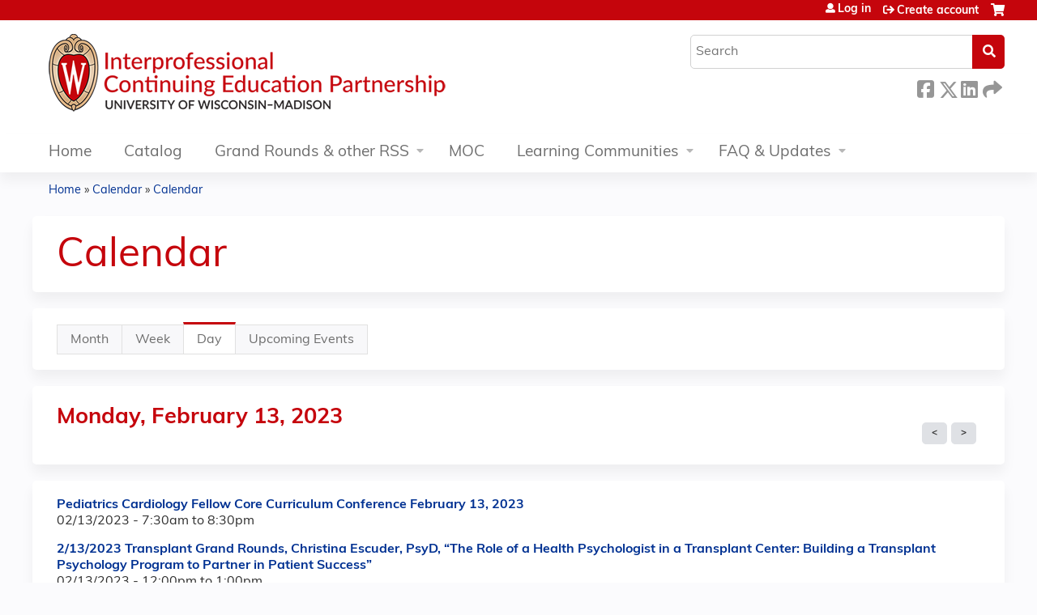

--- FILE ---
content_type: text/html; charset=utf-8
request_url: https://ce.icep.wisc.edu/calendar/day/2023-02-13?sort_by=field_course_date_value&sort_order=DESC&order=field_course_event_date&sort=asc
body_size: 7937
content:
<!DOCTYPE html>
<!--[if IEMobile 7]><html class="iem7"  lang="en" dir="ltr"><![endif]-->
<!--[if lte IE 6]><html class="lt-ie10 lt-ie9 lt-ie8 lt-ie7"  lang="en" dir="ltr"><![endif]-->
<!--[if (IE 7)&(!IEMobile)]><html class="lt-ie10 lt-ie9 lt-ie8"  lang="en" dir="ltr"><![endif]-->
<!--[if IE 8]><html class="lt-ie10 lt-ie9"  lang="en" dir="ltr"><![endif]-->
<!--[if IE 9]><html class="lt-ie10"  lang="en" dir="ltr"><![endif]-->
<!--[if (gte IE 10)|(gt IEMobile 7)]><!--><html  lang="en" dir="ltr" prefix="content: http://purl.org/rss/1.0/modules/content/ dc: http://purl.org/dc/terms/ foaf: http://xmlns.com/foaf/0.1/ og: http://ogp.me/ns# rdfs: http://www.w3.org/2000/01/rdf-schema# sioc: http://rdfs.org/sioc/ns# sioct: http://rdfs.org/sioc/types# skos: http://www.w3.org/2004/02/skos/core# xsd: http://www.w3.org/2001/XMLSchema#"><!--<![endif]-->

<head>
  <!--[if IE]><![endif]-->
<link rel="dns-prefetch" href="//netdna.bootstrapcdn.com" />
<link rel="preconnect" href="//netdna.bootstrapcdn.com" />
<link rel="dns-prefetch" href="//www.googletagmanager.com" />
<link rel="preconnect" href="//www.googletagmanager.com" />
<link rel="dns-prefetch" href="//kit.fontawesome.com" />
<link rel="preconnect" href="//kit.fontawesome.com" />
<meta charset="utf-8" />
<link rel="alternate" type="application/calendar" title="Calendar" href="https://ce.icep.wisc.edu/calendar.ics/2023-02-13?sort_by=field_course_date_value&amp;sort_order=DESC&amp;order=field_course_event_date&amp;sort=asc" />
<link rel="shortcut icon" href="https://ce.icep.wisc.edu/sites/default/files/favicon.ico" type="image/vnd.microsoft.icon" />
<meta name="generator" content="Drupal 7 (https://www.drupal.org)" />
<link rel="canonical" href="https://ce.icep.wisc.edu/calendar/day/2023-02-13" />
<link rel="shortlink" href="https://ce.icep.wisc.edu/calendar/day/2023-02-13" />
  <title>Calendar | UW–Madison ICEP</title>

      <meta name="MobileOptimized" content="width">
    <meta name="HandheldFriendly" content="true">
    <meta name="viewport" content="width=device-width">
  
  <link type="text/css" rel="stylesheet" href="/sites/default/files/advagg_css/css__YZMmyCjxADNsxWJVyzxskiYBiPsGboww8DDJoAv1iVA__PqGVjSeXe3e-YM4xspxCavDlyydtEB28TRpZPTEwV5I__1pBwz_HTxEW3FT9rwrRX2NnPvBj92sC6BKEvLor1Rmo.css" media="all" />
<link type="text/css" rel="stylesheet" href="/sites/default/files/advagg_css/css__Bqg1SDmp9CAe6XEIkqmrkRsGk0iHTZHCcB95hCAlYnY__pvxzJdEyVw_5TVP2BBc6RFQHZTlmfsgpKtyMTJgxw8o__1pBwz_HTxEW3FT9rwrRX2NnPvBj92sC6BKEvLor1Rmo.css" media="screen" />
<link type="text/css" rel="stylesheet" href="/sites/default/files/advagg_css/css__uiV7BxSuVM2TROlsAjqvAQK8tDZI6v5VPhb1RLcmJeo__FzTFyc75sYKfqVmXcRWE4ZuQjKAZWpAK1NPROQLnrss__1pBwz_HTxEW3FT9rwrRX2NnPvBj92sC6BKEvLor1Rmo.css" media="all" />
<link type="text/css" rel="stylesheet" href="/sites/default/files/advagg_css/css__DJVWsB9CJVs_1IGdy-_cGuq4r6SVVaWbEnbS1U2p6y4__7g40UeM74r8hkrzDC6Hbb7RReIGNu-Jsb5XAbAPKIeA__1pBwz_HTxEW3FT9rwrRX2NnPvBj92sC6BKEvLor1Rmo.css" media="all" />
<link type="text/css" rel="stylesheet" href="//netdna.bootstrapcdn.com/font-awesome/4.0.3/css/font-awesome.min.css" media="all" />
<link type="text/css" rel="stylesheet" href="/sites/default/files/advagg_css/css__EcROoURR0uWFUVw9v6_OBBI9yJMN79CNoY4p-jXc_NY__xGBLbqUiiqE_1Cuj6undAMr8kj8UEhniE8YTRXwrdZs__1pBwz_HTxEW3FT9rwrRX2NnPvBj92sC6BKEvLor1Rmo.css" media="all" />
<link type="text/css" rel="stylesheet" href="/sites/default/files/advagg_css/css__e5f0PiT-k6V2JZAJwggbY-8KV8Qhe5kPO_gGT4w9P60__65EgINbnXqvqlRd3aCgCeyz-ndV5PDYFsP0xZPLtcaY__1pBwz_HTxEW3FT9rwrRX2NnPvBj92sC6BKEvLor1Rmo.css" media="all" />
<link type="text/css" rel="stylesheet" href="/sites/default/files/advagg_css/css__DuLYUylDjxGy0e76t2itFhgUj9R9AeaiB5rFoM5Rc8c__uy-eSde8xPYWIYAFlTtXTOLavp_MT9JuX45TfVkSJyg__1pBwz_HTxEW3FT9rwrRX2NnPvBj92sC6BKEvLor1Rmo.css" media="print" />
<link type="text/css" rel="stylesheet" href="/sites/default/files/cpn/global.css?t9hl38" media="all" />
  <script src="/sites/default/files/advagg_js/js__AK-CL86gnIqwE9tzw-7GchyFRsasNF--XZ-i8xZPTig__rQaVI3heYo2BXUV133Ia4mgKj3R-xkDs52mhHfLT3rY__1pBwz_HTxEW3FT9rwrRX2NnPvBj92sC6BKEvLor1Rmo.js"></script>
<script>jQuery.migrateMute=true;jQuery.migrateTrace=false;</script>
<script src="/sites/default/files/advagg_js/js__-kvGcXFGWOaU7VpBvvU02ZjXrh74aVMBI8zWEAJByXE__7UycUSDIuB6lhk7Uq-4cbRUz0B4-w8Ee93Q1v03yjyQ__1pBwz_HTxEW3FT9rwrRX2NnPvBj92sC6BKEvLor1Rmo.js"></script>
<script src="/sites/default/files/advagg_js/js__GfRzbIO6VJ5UvXInirwKNGhuiSBoV7Q2-BarnwSB6xg__rFvI742fTngLQYYa0A-5OQY31VP84KnhbZvhJwCXE5w__1pBwz_HTxEW3FT9rwrRX2NnPvBj92sC6BKEvLor1Rmo.js"></script>
<script src="/sites/default/files/advagg_js/js__rXCYSjNzPeK0gMn-5O3oFynC1MagcNBoVZjBL8ukEKA__8VNeyXS2agIBeGgWwuNG1uPtVQSG6MWH1Vv7I5mG86Q__1pBwz_HTxEW3FT9rwrRX2NnPvBj92sC6BKEvLor1Rmo.js"></script>
<script src="/sites/default/files/advagg_js/js__8KvbGt7pg3rWFZpfBAkOSZt0AY5HPYKH5azWM8EAf6c__L2eEneVBI8mj-tmXS8LeItfo0MAG-HKbM1wPhSJfWik__1pBwz_HTxEW3FT9rwrRX2NnPvBj92sC6BKEvLor1Rmo.js"></script>
<script async="async" src="https://www.googletagmanager.com/gtag/js?id=UA-96849455-2"></script>
<script>window.dataLayer = window.dataLayer || [];function gtag(){dataLayer.push(arguments)};gtag("js", new Date());gtag("config", "UA-96849455-2", {"groups":"default","anonymize_ip":true});</script>
<script src="https://kit.fontawesome.com/a38c5c05f8.js"></script>
<script src="/sites/default/files/advagg_js/js__bioOAIAtGKh54p1E5luQ96V2m6brdUxkvHA9TeksM00__u3DxI-y_lXuvF2tqhtdqHcrGw3t7pQfFlgxrVV02cXw__1pBwz_HTxEW3FT9rwrRX2NnPvBj92sC6BKEvLor1Rmo.js"></script>
<script src="/sites/default/files/advagg_js/js__Hb4P6zBByLaIBZA0hfMrut0a2b-f-vAlXzMXjYdGQPQ__JUwkRQTcSkg_MiZ0I9sxHxpLfPlxAgrvizBOIyOJwxQ__1pBwz_HTxEW3FT9rwrRX2NnPvBj92sC6BKEvLor1Rmo.js"></script>
<script>jQuery.extend(Drupal.settings, {"basePath":"\/","pathPrefix":"","setHasJsCookie":0,"ajaxPageState":{"theme":"ce_next","theme_token":"mv9szUwNZWDXuibMgFgpMKNgQ3tYS50GG-dWX1rNAK4","css":{"modules\/system\/system.base.css":1,"modules\/system\/system.menus.css":1,"modules\/system\/system.messages.css":1,"modules\/system\/system.theme.css":1,"sites\/all\/modules\/contrib\/tipsy\/stylesheets\/tipsy.css":1,"modules\/book\/book.css":1,"sites\/all\/modules\/contrib\/calendar\/css\/calendar_multiday.css":1,"sites\/all\/modules\/custom\/calendar_plus\/css\/calendar_plus.css":1,"modules\/comment\/comment.css":1,"sites\/default\/modules\/features\/custom\/custom.css":1,"sites\/all\/modules\/contrib\/date\/date_repeat_field\/date_repeat_field.css":1,"sites\/all\/modules\/features\/ethosce_admin\/ethosce-admin.css":1,"sites\/all\/modules\/features\/ethosce_bi\/ethosce_bi.css":1,"sites\/all\/modules\/features\/ethosce_faculty_management\/ethosce_faculty_management.css":1,"sites\/all\/modules\/features\/ethosce_warpwire\/ethosce_warpwire.css":1,"modules\/field\/theme\/field.css":1,"modules\/node\/node.css":1,"modules\/poll\/poll.css":1,"sites\/all\/modules\/contrib\/quiz\/quiz.css":1,"sites\/all\/modules\/contrib\/relation_add\/relation_add.css":1,"sites\/all\/modules\/contrib\/ubercart\/uc_order\/uc_order.css":1,"sites\/all\/modules\/contrib\/ubercart\/uc_product\/uc_product.css":1,"sites\/all\/modules\/contrib\/ubercart\/uc_store\/uc_store.css":1,"modules\/user\/user.css":1,"sites\/default\/modules\/custom\/uwm_sso\/uwm_sso.css":1,"sites\/all\/modules\/contrib\/workflow\/workflow_admin_ui\/workflow_admin_ui.css":1,"sites\/all\/modules\/contrib\/views\/css\/views.css":1,"sites\/all\/modules\/contrib\/ctools\/css\/ctools.css":1,"\/\/netdna.bootstrapcdn.com\/font-awesome\/4.0.3\/css\/font-awesome.min.css":1,"sites\/all\/modules\/contrib\/panels\/css\/panels.css":1,"sites\/all\/modules\/contrib\/pdm\/pdm.css":1,"sites\/all\/modules\/contrib\/views_tooltip\/views_tooltip.css":1,"sites\/all\/modules\/contrib\/date\/date_views\/css\/date_views.css":1,"sites\/all\/modules\/contrib\/navbar_extras\/modules\/navbar_shiny\/css\/navbar_shiny.css":1,"sites\/all\/libraries\/mmenu\/main\/src\/css\/jquery.mmenu.all.css":1,"sites\/all\/libraries\/mmenu\/icomoon\/icomoon.css":1,"sites\/all\/modules\/contrib\/mmenu\/themes\/mm-basic\/styles\/mm-basic.css":1,"sites\/all\/themes\/ethosce_base\/system.menus.css":1,"sites\/all\/themes\/ethosce_base\/css\/normalize.css":1,"sites\/all\/themes\/ethosce_base\/css\/wireframes.css":1,"sites\/all\/themes\/ethosce_base\/css\/layouts\/responsive-sidebars.css":1,"sites\/all\/themes\/ethosce_base\/css\/page-backgrounds.css":1,"sites\/all\/themes\/ethosce_base\/css\/tabs.css":1,"sites\/all\/themes\/ethosce_base\/css\/pages.css":1,"sites\/all\/themes\/ethosce_base\/css\/blocks.css":1,"sites\/all\/themes\/ethosce_base\/css\/navigation.css":1,"sites\/all\/themes\/ethosce_base\/css\/views-styles.css":1,"sites\/all\/themes\/ethosce_base\/css\/nodes.css":1,"sites\/all\/themes\/ethosce_base\/css\/comments.css":1,"sites\/all\/themes\/ethosce_base\/css\/forms.css":1,"sites\/all\/themes\/ethosce_base\/css\/fields.css":1,"sites\/all\/themes\/ethosce_base\/css\/print.css":1,"sites\/all\/themes\/ce\/css\/ce.css":1,"sites\/all\/themes\/ce\/css\/ce-media-queries.css":1,"sites\/all\/themes\/ce_next\/css\/main.css":1,"sites\/all\/themes\/ce_next\/css\/colors.css":1,"sites\/all\/themes\/ce_next\/css\/media-queries.css":1,"sites\/all\/themes\/ce\/css\/ce-print.css":1,"cpn_global":1},"js":{"sites\/all\/modules\/contrib\/jquery_update\/replace\/jquery\/1.12\/jquery.min.js":1,"sites\/all\/modules\/contrib\/jquery_update\/replace\/jquery-migrate\/1\/jquery-migrate.min.js":1,"misc\/jquery-extend-3.4.0.js":1,"misc\/jquery-html-prefilter-3.5.0-backport.js":1,"misc\/jquery.once.js":1,"misc\/drupal.js":1,"sites\/all\/modules\/contrib\/tipsy\/javascripts\/jquery.tipsy.js":1,"sites\/all\/modules\/contrib\/tipsy\/javascripts\/tipsy.js":1,"sites\/all\/modules\/contrib\/jquery_update\/replace\/ui\/external\/jquery.cookie.js":1,"misc\/form-single-submit.js":1,"sites\/all\/modules\/custom\/calendar_plus\/js\/jquery.equalheights.js":1,"sites\/default\/modules\/features\/custom\/custom.js":1,"sites\/all\/modules\/features\/ethosce_admin\/ethosce-admin.js":1,"sites\/all\/modules\/features\/ethosce_bi\/ethosce_bi.js":1,"sites\/all\/modules\/features\/ethosce_faculty_management\/ethosce_faculty_management.js":1,"sites\/all\/modules\/features\/ethosce_site\/ethosce_site.js":1,"sites\/all\/modules\/features\/ethosce_slideshow\/js\/ethosce_slideshow.js":1,"sites\/all\/modules\/custom\/upload_progress\/js\/upload_progress.js":1,"sites\/all\/modules\/contrib\/pdm\/pdm.js":1,"sites\/all\/modules\/features\/ethosce_courses\/js\/vertical_steps.js":1,"sites\/all\/modules\/contrib\/google_analytics\/googleanalytics.js":1,"https:\/\/www.googletagmanager.com\/gtag\/js?id=UA-96849455-2":1,"https:\/\/kit.fontawesome.com\/a38c5c05f8.js":1,"sites\/all\/modules\/contrib\/mmenu\/js\/mmenu.js":1,"sites\/all\/libraries\/mmenu\/hammer\/hammer.js":1,"sites\/all\/libraries\/mmenu\/jquery.hammer\/jquery.hammer.js":1,"sites\/all\/libraries\/mmenu\/main\/src\/js\/jquery.mmenu.min.all.js":1,"sites\/all\/themes\/ce\/js\/ce.js":1}},"uid":0,"warpwire":{"warpwire_url":"https:\/\/bdf8b572ce20.warpwire.com\/","warpwire_module_path":"sites\/all\/modules\/custom\/warpwire","warpwire_share_default":1,"warpwire_title_default":1,"warpwire_autoplay_default":0,"warpwire_cc_load_policy_default":0,"warpwire_secure_portal_default":1},"tipsy":{"custom_selectors":[{"selector":".tipsy","options":{"fade":1,"gravity":"w","delayIn":0,"delayOut":0,"trigger":"hover","opacity":"0.8","offset":0,"html":0,"tooltip_content":{"source":"attribute","selector":"title"}}},{"selector":".views-tooltip","options":{"fade":1,"gravity":"autoNS","delayIn":0,"delayOut":0,"trigger":"hover","opacity":"0.8","offset":0,"html":1,"tooltip_content":{"source":"attribute","selector":"tooltip-content"}}}]},"better_exposed_filters":{"views":{"ethosce_calendar":{"displays":{"page_3":{"filters":[]}}}}},"mmenu":{"mmenu_left":{"enabled":"1","title":"Left menu","name":"mmenu_left","blocks":[{"module_delta":"ethosce_search|ethosce_search","menu_parameters":{"min_depth":"1"},"title":"\u003Cnone\u003E","collapsed":"0","wrap":"1","module":"ethosce_search","delta":"ethosce_search"},{"module_delta":"system|main-menu","menu_parameters":{"min_depth":"1"},"title":"\u003Cnone\u003E","collapsed":"0","wrap":"1","module":"system","delta":"main-menu"},{"module_delta":"local_tasks_blocks|menu_local_tasks","menu_parameters":{"min_depth":"1"},"title":"\u003Cnone\u003E","collapsed":"0","wrap":"1","module":"local_tasks_blocks","delta":"menu_local_tasks"}],"options":{"classes":"mm-basic","effects":[],"slidingSubmenus":true,"clickOpen":{"open":true,"selector":"#ethosce-mmenu-toggle"},"counters":{"add":true,"update":true},"dragOpen":{"open":true,"pageNode":"body","threshold":100,"maxStartPos":50},"footer":{"add":false,"content":"","title":"Copyright \u00a92017","update":true},"header":{"add":false,"content":"","title":"Site-Install","update":true},"labels":{"collapse":false},"offCanvas":{"enabled":true,"modal":false,"moveBackground":true,"position":"left","zposition":"front"},"searchfield":{"add":false,"addTo":"menu","search":false,"placeholder":"Search","noResults":"No results found.","showLinksOnly":true}},"configurations":{"clone":false,"preventTabbing":false,"panelNodetype":"div, ul, ol","transitionDuration":400,"classNames":{"label":"Label","panel":"Panel","selected":"Selected","buttonbars":{"buttonbar":"anchors"},"counters":{"counter":"Counter"},"fixedElements":{"fixedTop":"FixedTop","fixedBottom":"FixedBottom"},"footer":{"panelFooter":"Footer"},"header":{"panelHeader":"Header","panelNext":"Next","panelPrev":"Prev"},"labels":{"collapsed":"Collapsed"},"toggles":{"toggle":"Toggle","check":"Check"}},"dragOpen":{"width":{"perc":0.8,"min":140,"max":440},"height":{"perc":0.8,"min":140,"max":880}},"offCanvas":{"menuInjectMethod":"prepend","menuWrapperSelector":"body","pageNodetype":"div","pageSelector":"body \u003E div"}},"custom":[],"position":"left"}},"googleanalytics":{"account":["UA-96849455-2"],"trackOutbound":1,"trackMailto":1,"trackDownload":1,"trackDownloadExtensions":"7z|aac|arc|arj|asf|asx|avi|bin|csv|doc(x|m)?|dot(x|m)?|exe|flv|gif|gz|gzip|hqx|jar|jpe?g|js|mp(2|3|4|e?g)|mov(ie)?|msi|msp|pdf|phps|png|ppt(x|m)?|pot(x|m)?|pps(x|m)?|ppam|sld(x|m)?|thmx|qtm?|ra(m|r)?|sea|sit|tar|tgz|torrent|txt|wav|wma|wmv|wpd|xls(x|m|b)?|xlt(x|m)|xlam|xml|z|zip"},"currentPath":"calendar\/day\/2023-02-13","currentPathIsAdmin":false,"urlIsAjaxTrusted":{"\/search":true},"local_tasks_blocks":{"menu_local_tasks":{"collapsing_block":0,"vanishing_trigger":0,"notext_trigger":0,"prevent_collapse_on_tabchange":1,"start_expanded":1}}});</script>
      <!--[if lt IE 9]>
    <script src="/sites/all/themes/zen/js/html5-respond.js"></script>
    <![endif]-->
  </head>
<body class="html not-front not-logged-in no-sidebars page-calendar page-calendar-day page-calendar-day-2023-02-13 section-calendar page-views title-length-small title-length-8 not-homepage  no-tabs no-course-sidebar no-search-sidebar no-og-context no-uc-cart not-admin-theme user-non-sso" >
  <div id="wrapper">
    <div id="page-wrapper">
              <p id="skip-link">
          <a href="#main-content" class="element-invisible element-focusable">Jump to content</a>
        </p>
                  
<div id="header-wrapper">
  <header id="header">
    <div id="header-inner" class="clearfix">
              <a href="/" title="Home" rel="home" id="logo"><img src="https://ce.icep.wisc.edu/sites/default/files/INTECONTED_color-flush_CEMS_Header.png" alt="Home" /></a>
      
              <div id="name-and-slogan">
                      <h1 id="site-name">
              <a href="/" title="Home" rel="home"><span>UW–Madison ICEP</span></a>
            </h1>
          
                  </div><!-- /#name-and-slogan -->
            <div id="header-right">
          <div class="header__region region region-header">
    <div id="block-ethosce-search-ethosce-search" class="block block-ethosce-search first odd">

    
  <div class="content">
    <form action="/search" method="post" id="ethosce-search-form" accept-charset="UTF-8"><div><div class="container-inline form-wrapper" id="edit-ethosce-search"><div class="form-item form-type-textfield form-item-text">
  <div class="field-label"><label  class="element-invisible" for="edit-text">Search</label> </div>
 <input placeholder="Search" type="text" id="edit-text" name="text" value="" size="20" maxlength="128" class="form-text" />
</div>
<input type="submit" id="edit-submit" name="op" value="Search" class="form-submit" /></div><input type="hidden" name="form_build_id" value="form-OamD96qPlA6671PzAAonQmxScYLO7weCzGMwX60AJ0Y" />
<input type="hidden" name="form_id" value="ethosce_search_form" />
</div></form>  </div>
</div>
<div id="ethosce-user-links-wrapper" class="clearfix">
  <div id="ethosce-mmenu-toggle">Open menu</div>  <div id="uc-cart-link"><a href="/user/login?destination=calendar/day/2023-02-13%3Fsort_by%3Dfield_course_date_value%26sort_order%3DDESC%26order%3Dfield_course_event_date%26sort%3Dasc" class="no-items" data-count="0"><span>Cart</span></a></div>  <div id="block-system-user-menu" class="block block-system block-menu even" role="navigation">
    <div class="content">
      <ul class="menu"><li class="menu__item is-leaf first leaf"><a href="/user/login?destination=calendar/day/2023-02-13%3Fsort_by%3Dfield_course_date_value%26sort_order%3DDESC%26order%3Dfield_course_event_date%26sort%3Dasc" class="menu__link">Log in</a></li>
<li class="menu__item is-leaf last leaf"><a href="/user/register?destination=calendar/day/2023-02-13%3Fsort_by%3Dfield_course_date_value%26sort_order%3DDESC%26order%3Dfield_course_event_date%26sort%3Dasc" title="" class="menu__link">Create account</a></li>
</ul>    </div>
  </div>
  </div>
<div id="block-service-links-service-links-not-node" class="block block-service-links last odd">

    <h3 class="block__title block-title">Bookmark/Search this post</h3>
  
  <div class="content">
    <div class="service-links"><div class="item-list"><ul><li class="first"><a href="https://www.facebook.com/sharer.php?u=https%3A//ce.icep.wisc.edu/calendar/day/2023-02-13&amp;t=Calendar" title="Share this page on Facebook" class="service-links-facebook" rel="nofollow" target="_blank"><img typeof="foaf:Image" src="https://ce.icep.wisc.edu/sites/all/themes/ce/css/images/facebook.png" alt="Facebook logo" /> Facebook</a></li>
<li><a href="https://x.com/intent/post?url=https%3A//ce.icep.wisc.edu/calendar/day/2023-02-13&amp;text=Calendar" title="Share this on X" class="service-links-twitter" rel="nofollow" target="_blank"><img typeof="foaf:Image" src="https://ce.icep.wisc.edu/sites/all/themes/ce/css/images/twitter.png" alt="X logo" /> X</a></li>
<li><a href="https://www.linkedin.com/shareArticle?mini=true&amp;url=https%3A//ce.icep.wisc.edu/calendar/day/2023-02-13&amp;title=Calendar&amp;summary=&amp;source=UW%E2%80%93Madison%20ICEP" title="Share this page on LinkedIn" class="service-links-linkedin" rel="nofollow" target="_blank"><img typeof="foaf:Image" src="https://ce.icep.wisc.edu/sites/all/themes/ce/css/images/linkedin.png" alt="LinkedIn logo" /> LinkedIn</a></li>
<li class="last"><a href="https://ce.icep.wisc.edu/forward?path=calendar/day/2023-02-13" title="Send this page to a friend" class="service-links-forward" rel="nofollow" target="_blank"><img typeof="foaf:Image" src="https://ce.icep.wisc.edu/sites/all/themes/ce/css/images/forward.png" alt="Forward logo" /> Forward</a></li>
</ul></div></div>  </div>
</div>
  </div>
      </div>
    </div><!--/#header-inner-->
  </header>

  <div id="navigation-outer">
    <div id="navigation">
      <div id="topnav-inner">
                  <nav id="main-menu">
            <ul class="menu"><li class="menu__item is-collapsed first collapsed"><a href="/" title="" class="menu__link">Home</a></li>
<li class="menu__item is-leaf leaf"><a href="/courses" title="" class="menu__link">Catalog</a></li>
<li class="menu__item is-expanded expanded"><a href="/series" title="" class="menu__link">Grand Rounds &amp; other RSS</a><ul class="menu"><li class="menu__item is-leaf first leaf"><a href="/series" title="" class="menu__link">Live Grand Rounds, Journal Club, Case Conference</a></li>
<li class="menu__item is-leaf last leaf"><a href="/enduring-rss" class="menu__link">Online/Enduring Grand Rounds</a></li>
</ul></li>
<li class="menu__item is-leaf leaf"><a href="/uw-moc" title="" class="menu__link">MOC</a></li>
<li class="menu__item is-expanded expanded"><a href="/og" title="" class="menu__link">Learning Communities</a><ul class="menu"><li class="menu__item is-leaf first leaf"><a href="/home" class="menu__link">Clinical Teaching Learning Community</a></li>
<li class="menu__item is-leaf leaf"><a href="/group/mental-health" class="menu__link">Mental Health</a></li>
<li class="menu__item is-leaf last leaf"><a href="/obesity" title="The Pediatric Obesity learning community provides a forum for health professionals concerned about pediatric obesity prevention, management and treatment to engage in interactive online courses such as Nutrition and Healthy Life Choices, Lipid Management, and Patient and Family Communication with more to come; network with colleagues via discussions related to the topic; and, follow news related to emerging research and public health trends." class="menu__link">Pediatric Obesity</a></li>
</ul></li>
<li class="menu__item is-expanded last expanded"><a href="/content/about-icep" title="" class="menu__link">FAQ &amp; Updates</a><ul class="menu"><li class="menu__item is-leaf first leaf"><a href="/content/get-updates" title="" class="menu__link">Update Email Preferences</a></li>
<li class="menu__item is-leaf leaf"><a href="/faq" class="menu__link">Frequently Asked Questions</a></li>
<li class="menu__item is-leaf leaf"><a href="/activity-planners" class="menu__link">Planning CE</a></li>
<li class="menu__item is-leaf leaf"><a href="/content/about-icep" class="menu__link">About ICEP</a></li>
<li class="menu__item is-leaf last leaf"><a href="/content/contact-us" class="menu__link">Contact Us</a></li>
</ul></li>
</ul>          </nav>
        
      </div><!--/#topnav-inner-->
    </div><!-- /#navigation -->

          <div id="crumbs">
        <div id="crumbs-inner" class="clearfix">
          <div id="breadcrumb-container">
            <h2 class="element-invisible">You are here</h2><div class="breadcrumb"><a href="/">Home</a> » <a href="/calendar" class="calendar">Calendar</a> » <a href="/calendar/day">Calendar</a></div>          </div>
        </div>
      </div>
      </div><!-- /#navigation-outer -->


      <div id="title-container">
      <div id="title-container-inner" class="clearfix">
                                  <h1 class="title" id="page-title">Calendar</h1>
                      </div>
    </div>
  
</div><!--/#header-wrapper-->

<div id="page">
  <div id="main-wrapper">
    <div id="main">
      
      <div id="tabs-container" class="tabs tabs-outer"><h2 class="element-invisible">Primary tabs</h2><ul class="tabs-primary tabs primary"><li class="tabs-primary__tab"><a href="/calendar" class="tabs-primary__tab-link">Month</a></li>
<li class="tabs-primary__tab"><a href="/calendar/week" class="tabs-primary__tab-link">Week</a></li>
<li class="tabs-primary__tab is-active"><a href="/calendar/day" class="active tabs-primary__tab-link is-active">Day <span class="element-invisible">(active tab)</span></a></li>
<li class="tabs-primary__tab"><a href="/calendar/upcoming-events" class="tabs-primary__tab-link">Upcoming Events</a></li>
</ul></div>      <div id="content" class="column" role="main">
                        <a id="main-content"></a>
                <div id="content-area">
                                        


<div class="view view-ethosce-calendar view-id-ethosce_calendar view-display-id-page_3 view-dom-id-6e6757ea2d5f1a6978debed452d803c8">
            <div class="view-header">
      <div class="date-nav-wrapper clearfix">
  <div class="date-nav item-list">
    <div class="date-heading">
      <h3>Monday, February 13, 2023</h3>
    </div>
    <ul class="pager">
          <li class="date-prev">
        <a href="https://ce.icep.wisc.edu/calendar/day/2023-02-12?sort_by=field_course_date_value&amp;sort_order=DESC&amp;order=field_course_event_date&amp;sort=asc" title="Navigate to previous day" rel="nofollow">&laquo; Prev</a>      </li>
              <li class="date-next">
        <a href="https://ce.icep.wisc.edu/calendar/day/2023-02-14?sort_by=field_course_date_value&amp;sort_order=DESC&amp;order=field_course_event_date&amp;sort=asc" title="Navigate to next day" rel="nofollow">Next &raquo;</a>      </li>
        </ul>
  </div>
</div>
    </div>
  
  
  
      <div class="view-content">
      <div class="item-list">    <ul>          <li class="views-row views-row-1 views-row-odd views-row-first">  
  <div class="views-field views-field-title">        <span class="field-content"><a href="/content/pediatrics-cardiology-fellow-core-curriculum-conference-january-30-2023-1">Pediatrics Cardiology Fellow Core Curriculum Conference February 13, 2023</a></span>  </div>  
  <div class="views-field views-field-field-course-event-date">        <div class="field-content"><span class="date-display-single">02/13/2023 - <span class="date-display-range"><span class="date-display-start" property="dc:date" datatype="xsd:dateTime" content="2023-02-13T07:30:00-06:00">7:30am</span> to <span class="date-display-end" property="dc:date" datatype="xsd:dateTime" content="2023-02-13T20:30:00-06:00">8:30pm</span></span></span></div>  </div>  
  <div class="views-field views-field-body">        <div class="field-content"></div>  </div>  
  <div class="views-field views-field-field-course-summary">        <div class="field-content"></div>  </div></li>
          <li class="views-row views-row-2 views-row-even views-row-last">  
  <div class="views-field views-field-title">        <span class="field-content"><a href="/content/2132023-transplant-grand-rounds-christina-escuder-psyd-%E2%80%9C-role-health-psychologist-transplant">2/13/2023 Transplant Grand Rounds, Christina Escuder, PsyD, “The Role of a Health Psychologist in a Transplant Center: Building a Transplant Psychology Program to Partner in Patient Success”</a></span>  </div>  
  <div class="views-field views-field-field-course-event-date">        <div class="field-content"><span class="date-display-single">02/13/2023 - <span class="date-display-range"><span class="date-display-start" property="dc:date" datatype="xsd:dateTime" content="2023-02-13T12:00:00-06:00">12:00pm</span> to <span class="date-display-end" property="dc:date" datatype="xsd:dateTime" content="2023-02-13T13:00:00-06:00">1:00pm</span></span></span></div>  </div>  
  <div class="views-field views-field-body">        <div class="field-content">Hybrid SessionHSLC 1325Join Zoom Meetinghttps://uwmadison.zoom.us/j/99959454778?pwd=VFd5WXhoNFB5KzBrbkJiNTBrNHQyUT09</div>  </div>  
  <div class="views-field views-field-field-course-summary">        <div class="field-content"></div>  </div></li>
      </ul></div>    </div>
  
  
  
  
  
  
</div>                  </div>
              </div><!-- /#content -->

      
                </div><!-- /#main -->
  </div><!-- /#main-wrapper -->

</div><!-- /#page -->

<footer id="footer">
  <div id="footer-inner" class="clearfix">
    <footer itemscope="itemscope" itemtype="http://schema.org/WPFooter"><p><img alt="University of Wisconsin School of Medicine and Public Health Logo" style="height: 50px; width: 350px; float: left;" class="media-element file-wysiwyg" data-delta="1" typeof="foaf:Image" src="https://ce.icep.wisc.edu/sites/default/files/media/2022-03/SCHOMEDIPU_color-flush.png" width="350" height="50" />Copyright © 2026<span style="font-size:12.0pt"><span style="font-family:&quot;Times New Roman&quot;,serif"> </span></span> Board of Regents of the University of Wisconsin System. All Rights Reserved.<br /><a href="http://www.wisc.edu/privacy-statement/" target="_blank">Privacy Statement</a><br /><a href="https://compliance.wisc.edu/hipaa/" target="_blank">HIPAA Guidelines</a></p></footer>    <a id="ethosce-footer-callout" href="https://www.ethosce.com">Powered by the EthosCE Learning Management System, a continuing education LMS.</a>
  </div>
</footer>



    </div>
      <div class="region region-page-bottom">
    
<nav id="mmenu_left" class="mmenu-nav clearfix">
  <ul>
                                    <li class="mmenu-block-wrap"><span><div id="block-ethosce-search-ethosce-search--2" class="block block-ethosce-search first odd">

    
  <div class="content">
    <form action="/search" method="post" id="ethosce-search-form--3" accept-charset="UTF-8"><div><div class="container-inline form-wrapper" id="edit-ethosce-search--3"><div class="form-item form-type-textfield form-item-text">
  <div class="field-label"><label  class="element-invisible" for="edit-text--3">Search</label> </div>
 <input placeholder="Search" type="text" id="edit-text--3" name="text" value="" size="20" maxlength="128" class="form-text" />
</div>
<input type="submit" id="edit-submit--3" name="op" value="Search" class="form-submit" /></div><input type="hidden" name="form_build_id" value="form-52NiR2Ig1EKo4P69O51836-_VCQXZXJmRxs2q4fjbWk" />
<input type="hidden" name="form_id" value="ethosce_search_form" />
</div></form>  </div>
</div>
</span></li>
                                                  <li class="mmenu-block-wrap"><span><ul class="mmenu-mm-list-level-1"><li class="mmenu-mm-list-mlid-2135 mmenu-mm-list-path-front"><a href="/" class="mmenu-mm-list "><i class="icon-home"></i><span class="mmenu-block-title">Home</span></a></li><li class="mmenu-mm-list-mlid-3793 mmenu-mm-list-path-courses"><a href="/courses" class="mmenu-mm-list "><i class="icon-list2"></i><span class="mmenu-block-title">Catalog</span></a></li><li class="mmenu-mm-list-mlid-3207 mmenu-mm-list-path-series"><a href="/series" class="mmenu-mm-list "><i class="icon-list2"></i><span class="mmenu-block-title">Grand Rounds & other RSS</span></a><ul class="mmenu-mm-list-level-2"><li class="mmenu-mm-list-mlid-5264 mmenu-mm-list-path-series"><a href="/series" class="mmenu-mm-list "><i class="icon-list2"></i><span class="mmenu-block-title">Live Grand Rounds, Journal Club, Case Conference</span></a></li><li class="mmenu-mm-list-mlid-5265 mmenu-mm-list-path-node-12895"><a href="/enduring-rss" class="mmenu-mm-list "><i class="icon-list2"></i><span class="mmenu-block-title">Online/Enduring Grand Rounds</span></a></li></ul></li><li class="mmenu-mm-list-mlid-4274 mmenu-mm-list-path-node-4420"><a href="/uw-moc" class="mmenu-mm-list "><i class="icon-list2"></i><span class="mmenu-block-title">MOC</span></a></li><li class="mmenu-mm-list-mlid-1334 mmenu-mm-list-path-og"><a href="/og" class="mmenu-mm-list "><i class="icon-list2"></i><span class="mmenu-block-title">Learning Communities</span></a><ul class="mmenu-mm-list-level-2"><li class="mmenu-mm-list-mlid-2710 mmenu-mm-list-path-node-531"><a href="/home" class="mmenu-mm-list "><i class="icon-list2"></i><span class="mmenu-block-title">Clinical Teaching Learning Community</span></a></li><li class="mmenu-mm-list-mlid-3785 mmenu-mm-list-path-node-3732"><a href="/group/mental-health" class="mmenu-mm-list "><i class="icon-list2"></i><span class="mmenu-block-title">Mental Health</span></a></li><li class="mmenu-mm-list-mlid-2638 mmenu-mm-list-path-node-264"><a href="/obesity" class="mmenu-mm-list "><i class="icon-list2"></i><span class="mmenu-block-title">Pediatric Obesity</span></a></li></ul></li><li class="mmenu-mm-list-mlid-2200 mmenu-mm-list-path-node-223"><a href="/content/about-icep" class="mmenu-mm-list "><i class="icon-list2"></i><span class="mmenu-block-title">FAQ & Updates</span></a><ul class="mmenu-mm-list-level-2"><li class="mmenu-mm-list-mlid-6589 mmenu-mm-list-path-node-24237"><a href="/content/get-updates" class="mmenu-mm-list "><i class="icon-list2"></i><span class="mmenu-block-title">Update Email Preferences</span></a></li><li class="mmenu-mm-list-mlid-4703 mmenu-mm-list-path-node-8101"><a href="/faq" class="mmenu-mm-list "><i class="icon-list2"></i><span class="mmenu-block-title">Frequently Asked Questions</span></a></li><li class="mmenu-mm-list-mlid-2199 mmenu-mm-list-path-node-224"><a href="/activity-planners" class="mmenu-mm-list "><i class="icon-list2"></i><span class="mmenu-block-title">Planning CE</span></a></li><li class="mmenu-mm-list-mlid-2184 mmenu-mm-list-path-node-223"><a href="/content/about-icep" class="mmenu-mm-list "><i class="icon-list2"></i><span class="mmenu-block-title">About ICEP</span></a></li><li class="mmenu-mm-list-mlid-9656 mmenu-mm-list-path-node-40516"><a href="/content/contact-us" class="mmenu-mm-list "><i class="icon-list2"></i><span class="mmenu-block-title">Contact Us</span></a></li></ul></li></ul></span></li>
                                                  <li class="mmenu-block-wrap"><span><div id="block-local-tasks-blocks-menu-local-tasks" class="block block-local-tasks-blocks even">

    
  <div class="content">
    <div class="tabs"><h2 class="element-invisible">Primary tabs</h2><ul class="tabs-primary tabs primary"><li class="tabs-primary__tab"><a href="/calendar" class="tabs-primary__tab-link">Month</a></li>
<li class="tabs-primary__tab"><a href="/calendar/week" class="tabs-primary__tab-link">Week</a></li>
<li class="tabs-primary__tab is-active"><a href="/calendar/day" class="active tabs-primary__tab-link is-active">Day <span class="element-invisible">(active tab)</span></a></li>
<li class="tabs-primary__tab"><a href="/calendar/upcoming-events" class="tabs-primary__tab-link">Upcoming Events</a></li>
</ul></div>  </div>
</div>
</span></li>
                    </ul>
</nav>
  </div>
  </div>
</body>
</html>


--- FILE ---
content_type: application/javascript
request_url: https://ce.icep.wisc.edu/sites/default/files/advagg_js/js__rXCYSjNzPeK0gMn-5O3oFynC1MagcNBoVZjBL8ukEKA__8VNeyXS2agIBeGgWwuNG1uPtVQSG6MWH1Vv7I5mG86Q__1pBwz_HTxEW3FT9rwrRX2NnPvBj92sC6BKEvLor1Rmo.js
body_size: 2559
content:
/**
 * @file
 * jquery.equalheights.js plugin for jQuery
 */

/**
 * Equal Heights Plugin
 * Equalize the heights of elements. Great for columns or any elements
 * that need to be the same size (floats, etc).
 *
 * Version 1.0
 * Updated 12/10/2008
 *
 * Copyright (c) 2008 Rob Glazebrook (cssnewbie.com)
 *
 * Usage: $(object).equalHeights([minHeight], [maxHeight]);
 *
 * Example 1: $(".cols").equalHeights(); Sets all columns to the same height.
 * Example 2: $(".cols").equalHeights(400); Sets all cols to at least 400px tall.
 * Example 3: $(".cols").equalHeights(100,300); Cols are at least 100 but no more
 * than 300 pixels tall. Elements with too much content will gain a scrollbar.
 */
;(function($) {
  $.fn.equalHeights = function(minHeight, maxHeight) {
    tallest = (minHeight) ? minHeight : 0;
    this.each(function() {
      if ($(this).height() > tallest) {
        tallest = $(this).height();
      }
    });
    if ((maxHeight) && tallest > maxHeight) tallest = maxHeight;
    tallest += 5;
    return this.each(function() {
      $(this).height(tallest).css("overflow","auto");
    });
  }
})(jQuery);

;/*})'"*/
;/*})'"*/
(function ($) {

Drupal.behaviors.custom_uwisc = {
  attach: function (context, settings) {
    $('select[id$="field-specialty-boards-und"]').each(function() {
      var trigger = $(this);
      _custom_boards(trigger);
    });
    $('select[id$="field-specialty-boards-und"]').change(function() {
      var trigger = $(this);
      _custom_boards(trigger);
    });
  }
};

function _custom_boards(trigger) {
  var parent = trigger.parents('td');
  if (trigger.val() == '_none') {
    parent.addClass('custom-optional');
  }
  else {
    parent.removeClass('custom-optional');
  }
}

})(jQuery);
;/*})'"*/
;/*})'"*/
(function ($, Drupal, window, document, undefined) {

// Ensure navbar always uses the vertical sidebar.
localStorage.setItem('Drupal.navbar.trayVerticalLocked', "true");

Drupal.behaviors.ethosce_admin = {
  attach: function (context, settings) {
    // Make parent menu items (in navbar) ONLY expand sub-menu
    // and prevent redirecting to link URL.
    $('#navbar-item-tray .navbar-twisty > .navbar-box a').click(function() {
      var twisty = $(this).parent().find('.navbar-handle');
      twisty.click();
      return false;
    });
  }
}


})(jQuery, Drupal, this, this.document); /* END OF FILE  */

;/*})'"*/
;/*})'"*/
(function ($) {

$(document).ready(function() {
  ethosce_bi_iframe();
});

function ethosce_bi_iframe() {
  // Prevent window scrollbar by restricting iframe height to window height.
  // Note, iframe itself will still have a scrollbar.
  var height = $(window).height() - 100;
  $('.ethosce-looker-iframe').height(height);
}

})(jQuery);




;/*})'"*/
;/*})'"*/
(function ($) {

$(document).ready(function() {
  ethosce_disclosure();
});

function ethosce_disclosure() {
  var radios = $('.field-name-field-fm-disclose');
  var target = $('.field-name-field-fm-financial-relationships');
  radios.find('input').change(function() {
    if (radios.find('input[value="0"]:checked')) {
      // "No" has been selected, blank out all fields.
      target.find('select').val('_none').trigger('chosen:updated');
      target.find('.form-text').val('');
    }
  });
}

})(jQuery);
;/*})'"*/
;/*})'"*/
Drupal.behaviors.ethosce_site = {
  attach: function(context, settings) {
    // Fix accessiblity for Chosen fields.
    jQuery('body').on('chosen:ready', function(evt, params) {
      jQuery('.form-type-select', context).each(function(index, element) {
        jQuery(this).find('.chosen-container input').attr('aria-label', jQuery.trim(jQuery(this).find('label').text()));
      });
    });
    // Close navbar when a link in the navbar is clicked.
    // Exclude links that only open sub-menus.
    jQuery('.navbar-tray a.navbar-icon').not('.navbar-twisty > div > a').click(function() {
      var tray = jQuery(this).parents('.navbar-tray').data('navbarTray');
      var target = jQuery('#navbar-bar a[data-navbar-tray="'+tray+'"]');
      target.click();
    });
    // Auto-close mobile menu when overlay is opened.
    jQuery(document).bind('drupalOverlayOpen', function() {
      jQuery('#mmenu_left').trigger('close.mm');
    });
    // Disable overlay for node edit link in tabs.
    // We can't do on the back-end because the overlay is still needed
    // within the course outline.
    jQuery('.tabs li a, .views-field-edit-node a').addClass('overlay-exclude');
  }
}

;/*})'"*/
;/*})'"*/
(function ($) {
  // for some reason, the resize event is firing on page load (only on new window)
  // and then this js is run and that messes up the slideshow height
  // so checking was_resized to weed out that initial bogus resize
  var was_resized = false;
  $(window).resize(function(){
    if (was_resized) {
      // below from https://www.drupal.org/node/1510526#comment-7865577
      $('.views_slideshow_cycle_main').each(function(){
        var cycleMain = $(this);
        var img_width = 0,
            img_height = 0;
        var clearCSS = {width: "auto", height: "auto"};
        var cycle = cycleMain.children('.views-slideshow-cycle-main-frame');
        var cycleElements = cycle.data("cycle.opts");
        cycle.css(clearCSS);
        cycleMain.find('.views-slideshow-cycle-main-frame-row').each(function(i){
          $(this).css(clearCSS);
          var tmp_img_width = $(this).width();
          var tmp_img_height = $(this).height();
          if(tmp_img_width > img_width)
            img_width = tmp_img_width;
          if(tmp_img_height > img_height)
            img_height = tmp_img_height;
          if (cycleElements) {
            cycleElements.elements[i].cycleW = tmp_img_width;
            cycleElements.elements[i].cycleH = tmp_img_height;
          }
          $(this).css({width: tmp_img_width, height: tmp_img_height});
        });
        cycleMain.height(img_height);
        cycle.css({width: img_width, height: img_height});
        if (cycleElements) {
          cycle.data("cycle.opts.elements", cycleElements);
        }
      });
    }
    was_resized = true;
  });
})(jQuery);

;/*})'"*/
;/*})'"*/
/**
 * @file
 * JavaScript behavior for updating Drupal.progressBar with upload progress information.
 */

Drupal.behaviors.upload_progress = {
  attach: function (context, settings) {

    jQuery("input[type=submit]", ".file-widget, .image-widget, .form-type-managed-file").each(function(el) {
      if (Drupal.ajax[this.id]) {
        var ajax = Drupal.ajax[this.id];
        ajax.progress.url = undefined;
        ajax.options.uploadProgress = function (event, partial, total, percentage) {
          if (ajax.progress.object) {
            ajax.progress.object.setProgress(percentage, Drupal.t("Uploading... (current of total)", {
              current: Drupal.upload_progress.bytes2string(partial),
              total: Drupal.upload_progress.bytes2string(total)
            }));
          }
        }
      }
    });

  }
}


/**
 * Get human-readable string (e.g. 1.25 MB) from amount of bytes.
 */
Drupal.upload_progress = Drupal.upload_progress || {
  bytes2string: function (bytes) {
    var i = parseInt(Math.floor(Math.log(bytes) / Math.log(1000)));
    return (bytes / Math.pow(1000, i)).toPrecision(3) + " " + ["B", "KB", "MB", "GB"][i];
  }
}

;/*})'"*/
;/*})'"*/
